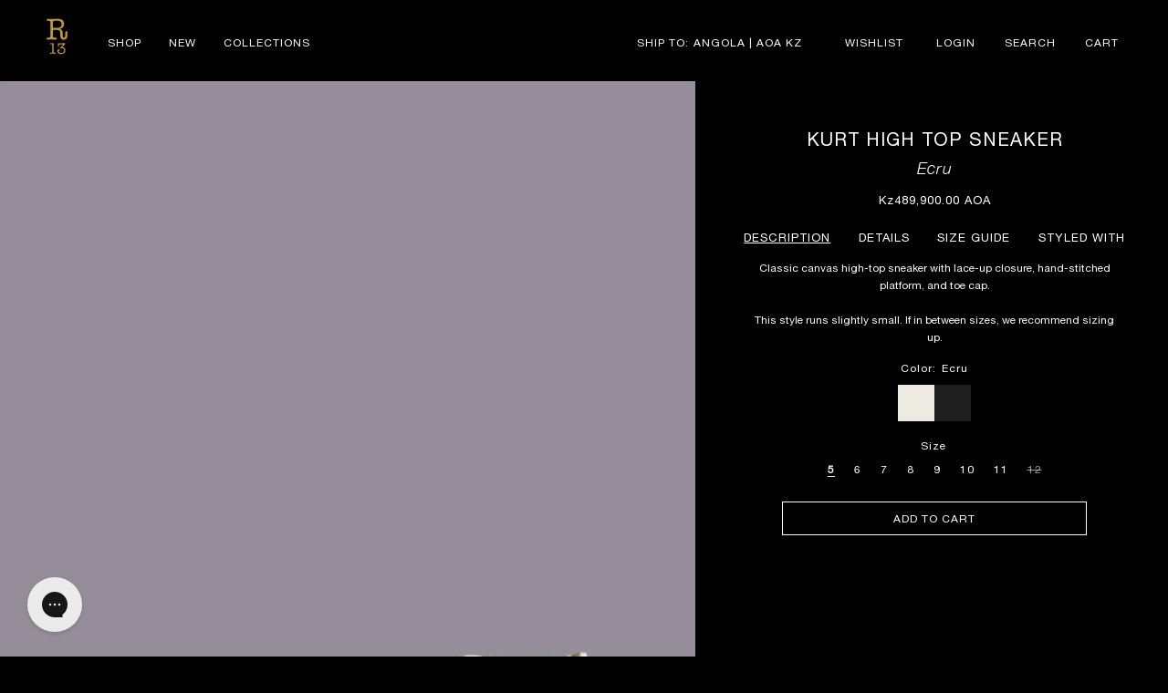

--- FILE ---
content_type: text/css
request_url: https://www.r13.com/cdn/shop/t/356/assets/new.css?v=125319422813377211971767891976
body_size: 5043
content:
.quick-add-modal__content .product__info-wrapper.grid__item .product__title h1 span{display:block;font-style:italic;margin:5px 0;font-size:18px;line-height:18px;font-weight:400;text-transform:capitalize}.quick-add-modal__content .product__info-wrapper.grid__item .price-item{font-family:Helvetica Neue!important;color:var(--color-1);font-weight:400;font-size:13px}.quick-add-modal__content .product__info-wrapper.grid__item .price__sale span s{color:#000}.quick-add-modal__content .product__info-wrapper.grid__item .price__sale span.price-item--last{color:red!important}.quick-add-modal .quick-add-modal__content-info .product-short-description-quick-view p,.quick-add-modal .quick-add-modal__content-info .product-short-description-quick-view p span{font-weight:600;font-size:17px}.quick-add-modal .quick-add-modal__content-info .product-short-description-quick-view p a{color:#000;font-weight:600;font-size:12px;margin-top:20px;display:block}.quick-add-modal button.add-to-wishlist:hover{border:1px solid #9d9d9d}.quick-add-modal .price.price--large.price--on-sale.price--show-badge{margin-top:12px!important;font-size:17px}.quick-add-modal variant-selects fieldset{max-height:35px;margin:0 0 15px}.quick-add-modal .page-width_product .product__info-wrapper.grid__item{margin-top:0}.quick-add-modal variant-selects fieldset{max-height:max-content}quick-add-modal .product__column-sticky .custom-text{display:none!important}quick-add-modal .product__column-sticky .product-form{margin:0rem 0}quick-add-modal .product:not(.featured-product) .product__view-details{text-transform:capitalize}#stockist-widget .stockist-result-list ul>li.stockist-result.stockist-selected{border-left-color:#fff!important}#stockist-widget .stockist-result-distance{color:#fff}.loop-onstore{z-index:2!important}body .swym-ui-component .swym-sfl-list-empty-content .swym-sfl-list-empty-text{font-size:18px}body .swym-ui-component.swym-wishlist-page .swym-sfl-tab-container .swym-sfl-list-view .swym-sfl-list-heading .swym-sfl-action-button .swym-sfl-add-all-to-cart-btn.swym-disabled,.style-with .style-with-button.add_to_cart[disabled]{display:none}.customm-page\.customer-care-pages a[title=cms-pages-button],.customm-page\.shipping-returns-pages a[title=cms-pages-button]{text-decoration:none}@media (max-width: 767px){.quick-add-modal .page-width_product{background-color:#fff}}@media screen and (min-width: 767px) and (max-width:991px){.quick-add-modal__content ul .product__modal-opener .product__media{padding-top:40rem!important}body .quick-add-modal__content-info .product__info-wrapper.grid__item{text-align:center;padding:35px!important}}body.index-page sticky-header header.header{position:absolute}body.customm-search sticky-header header.header,body.customm-cart sticky-header header.header,body.customm-404.gradient.swym-ready.swym-buttons-loaded sticky-header header.header,body.customm-blog.gradient.swym-ready.swym-buttons-loaded sticky-header header.header,body.customm-article.gradient.swym-ready.swym-buttons-loaded sticky-header header.header{position:relative}.active-header a#cart-icon-bubble .cart-count-bubble span{color:var(--color-1)}body.gradient.swym-ready.swym-wishlist-container-rendered.swym-buttons-loaded .swym-ui-component .swym-empty-wishlist-container .swym-empty-wishlist-title,body.gradient.swym-ready.swym-wishlist-container-rendered.swym-buttons-loaded .swym-ui-component .swym-sfl-list-empty-content .swym-sfl-list-empty-text{color:var(--color-2)}body.gradient.swym-ready.swym-wishlist-container-rendered.swym-buttons-loaded .swym-ui-component .swym-htc-tabs .swym-htc-tab-item{text-transform:uppercase}body.gradient.swym-ready.swym-wishlist-container-rendered.swym-buttons-loaded .template-search__results .product-grid .card .card__badge.right{display:none}body.swym-wishlist-container-rendered #MainContent .page-width--narrow{padding:0}body.swym-wishlist-container-rendered #MainContent .page-width{padding-top:50px;padding-bottom:50px;width:100%;max-width:100%}body.gradient.swym-ready.swym-wishlist-container-rendered.swym-buttons-loaded .swym-ui-component.swym-wishlist-page .swym-wishlist-detail .swym-wishlist-detail-separator,body.gradient.swym-ready.swym-wishlist-container-rendered.swym-buttons-loaded .swym-ui-component .swym-wishlist-grid .swym-wishlist-item .swym-product-price,body.gradient.swym-ready.swym-wishlist-container-rendered.swym-buttons-loaded .swym-ui-component .swym-wishlist-grid .swym-wishlist-item .swym-variant-title,body.swym-wishlist-container-rendered #MainContent .page-width .main-page-title{display:none}body.gradient.swym-ready.swym-wishlist-container-rendered.swym-buttons-loaded .swym-ui-component .swym-wishlist-grid .swym-wishlist-item .swym-add-to-cart-btn.swym-disabled{transition:all .3s linear;background-color:transparent!important;margin-bottom:0;opacity:1}body.gradient.swym-ready.swym-wishlist-container-rendered.swym-buttons-loaded .swym-ui-component.swym-wishlist-page .swym-wishlist-container-title-bar .swym-wishlist-main-title,body.gradient.swym-ready.swym-wishlist-container-rendered.swym-buttons-loaded .swym-ui-component.swym-wishlist-page .swym-wishlist-container-title-bar .swym-user-login-status,body.gradient.swym-ready.swym-wishlist-container-rendered.swym-buttons-loaded .swym-ui-component .swym-wishlist-grid .swym-wishlist-item .swym-title,body.gradient.swym-ready.swym-wishlist-container-rendered.swym-buttons-loaded .swym-ui-component.swym-wishlist-page .swym-sfl-tab-container .swym-sfl-list-view .swym-sfl-layout-grid .swym-sfl-card-product-item .swym-sfl-list-item-title,body.gradient.swym-ready.swym-wishlist-container-rendered.swym-buttons-loaded .swym-ui-component .swym-wishlist-grid .swym-wishlist-item .swym-variant-title,body.gradient.swym-ready.swym-wishlist-container-rendered.swym-buttons-loaded .swym-ui-component .swym-product-price .swym-product-original-price,body.gradient.swym-ready.swym-wishlist-container-rendered.swym-buttons-loaded .swym-ui-component.swym-wishlist-page .swym-sfl-tab-container .swym-sfl-list-view .swym-sfl-list-heading .swym-sfl-title,body.gradient.swym-ready.swym-wishlist-container-rendered.swym-buttons-loaded .swym-ui-component .swym-wishlist-grid .swym-wishlist-item .swym-product-price,body.gradient.swym-ready.swym-wishlist-container-rendered.swym-buttons-loaded .swym-ui-component .swym-htc-tabs .swym-htc-tab-item{color:var(--swym-remind-cta-text-color)}body.gradient.swym-ready.swym-wishlist-container-rendered.swym-buttons-loaded .swym-ui-component .swym-htc-tabs .swym-htc-tab-item.swym-selected{color:var(--color-1);display:flex;justify-content:center;align-items:center;background:var(--color-2)}body.gradient.swym-ready.swym-wishlist-container-rendered.swym-buttons-loaded .swym-ui-component .swym-simple-wishlist-container .swym-simple-wishlist-container-content .swym-wishlist-detail .swym-wishlist-detail-header{display:none}body.gradient.swym-ready.swym-wishlist-container-rendered.swym-buttons-loaded .swym-ui-component .swym-wishlist-detail-content{margin-top:40px}body.gradient.swym-ready.swym-wishlist-container-rendered.swym-buttons-loaded .swym-ui-component .swym-wishlist-grid .swym-wishlist-image-wrapper img,body.gradient.swym-ready.swym-wishlist-container-rendered.swym-buttons-loaded .swym-ui-component .swym-wishlist-grid .swym-wishlist-image-wrapper{height:auto}body.gradient.swym-ready.swym-wishlist-container-rendered.swym-buttons-loaded .swym-ui-component .swym-wishlist-grid .swym-wishlist-item{background:transparent}body.gradient.swym-ready.swym-wishlist-container-rendered.swym-buttons-loaded .swym-ui-component .swym-wishlist-grid .swym-wishlist-item .swym-title{width:70%;margin:auto;height:70px}body.gradient.swym-ready.swym-wishlist-container-rendered.swym-buttons-loaded .swym-ui-component.swym-wishlist-page .swym-sfl-tab-container .swym-sfl-list-view .swym-sfl-layout-grid .swym-sfl-card-product-item .swym-sfl-add-to-cart-btn,body.gradient.swym-ready.swym-wishlist-container-rendered.swym-buttons-loaded .swym-ui-component .swym-wishlist-grid .swym-wishlist-item .swym-add-to-cart-btn{width:70%;margin:auto auto 0;background-color:transparent;text-transform:capitalize;padding:1rem 0rem;border:1px solid var(--color-2)}body.gradient.swym-ready.swym-wishlist-container-rendered.swym-buttons-loaded .swym-ui-component .swym-wishlist-grid .swym-wishlist-item{border:none;height:100%}body.gradient.swym-ready.swym-wishlist-container-rendered.swym-buttons-loaded .swym-ui-component .swym-wishlist-grid .swym-wishlist-image-wrapper img{box-shadow:none;border-radius:0;margin-bottom:0}body.gradient.swym-ready.swym-wishlist-container-rendered.swym-buttons-loaded .swym-ui-component .swym-wishlist-grid .swym-wishlist-item .swym-title,body.gradient.swym-ready.swym-wishlist-container-rendered.swym-buttons-loaded .swym-ui-component.swym-wishlist-page .swym-sfl-tab-container .swym-sfl-list-view .swym-sfl-layout-grid .swym-sfl-card-product-item .swym-sfl-list-item-title,body.gradient.swym-ready.swym-wishlist-container-rendered.swym-buttons-loaded .swym-ui-component .swym-wishlist-grid .swym-wishlist-item .swym-product-price,body.gradient.swym-ready.swym-wishlist-container-rendered.swym-buttons-loaded .swym-ui-component .swym-wishlist-grid .swym-wishlist-item .swym-variant-title,body.gradient.swym-ready.swym-wishlist-container-rendered.swym-buttons-loaded .swym-ui-component .swym-is-button{justify-content:center;text-align:center}body.gradient.swym-ready.swym-wishlist-container-rendered.swym-buttons-loaded .swym-ui-component .swym-htc-tabs{border:1px solid var(--color-2)}body.gradient.swym-ready.swym-wishlist-container-rendered.swym-buttons-loaded .swym-ui-component.swym-wishlist-page .swym-sfl-tab-container .swym-sfl-list-view .swym-sfl-layout-grid .swym-sfl-card-product-item .swym-sfl-list-item-title,body.gradient.swym-ready.swym-wishlist-container-rendered.swym-buttons-loaded .swym-ui-component .swym-wishlist-grid .swym-wishlist-item .swym-title{white-space:normal;margin-bottom:30px;margin-top:30px}body.gradient.swym-ready.swym-wishlist-container-rendered.swym-buttons-loaded button.swym-button.disabled,body.gradient.swym-ready.swym-wishlist-container-rendered.swym-buttons-loaded button.swym-button:disabled{opacity:.8}body.gradient.swym-ready.swym-wishlist-container-rendered.swym-buttons-loaded .swym-ui-component .swym-delete-btn .swym-icon:before,body.gradient.swym-ready.swym-wishlist-container-rendered.swym-buttons-loaded .swym-ui-component .swym-wishlist-grid .swym-wishlist-item .swym-delete-btn .swym-icon:before{color:var(--color-1);padding:3px}body.gradient.swym-ready.swym-wishlist-container-rendered.swym-buttons-loaded .swym-ui-component.swym-wishlist-page .swym-sfl-tab-container .swym-sfl-list-view .swym-sfl-layout-grid .swym-sfl-card-product-item .swym-sfl-image-wrapper .swym-sfl-image{border:none;border-radius:0}body.gradient.swym-ready.swym-wishlist-container-rendered.swym-buttons-loaded .swym-ui-component .swym-wishlist-grid .swym-wishlist-image-wrapper img{border:none}body.gradient.swym-ready.swym-wishlist-container-rendered.swym-buttons-loaded .swym-ui-component .swym-wishlist-grid .swym-wishlist-item .swym-add-to-cart-btn{margin-bottom:0}body.gradient.swym-ready.swym-wishlist-container-rendered.swym-buttons-loaded .swym-ui-component.swym-wishlist-page .swym-sfl-tab-container .swym-sfl-list-view .swym-sfl-layout-grid{row-gap:5rem;max-width:100%}body.gradient.swym-ready.swym-wishlist-container-rendered.swym-buttons-loaded .swym-ui-component.swym-wishlist-page .swym-sfl-tab-container .swym-sfl-list-view .swym-sfl-layout-grid .swym-sfl-card-product-item{margin:0}body.gradient.swym-ready.swym-wishlist-container-rendered.swym-buttons-loaded .swym-ui-component.swym-wishlist-page .swym-sfl-tab-container .swym-sfl-list-view .swym-sfl-layout-grid .swym-sfl-card-product-item .swym-sfl-price{display:none}body.gradient.swym-ready.swym-wishlist-container-rendered.swym-buttons-loaded .swym-ui-component.swym-wishlist-page .swym-sfl-tab-container .swym-sfl-list-view .swym-sfl-layout-grid .swym-sfl-card-product-item{width:25%}body.gradient.swym-ready.swym-wishlist-container-rendered.swym-buttons-loaded .swym-ui-component.swym-wishlist-page .swym-sfl-tab-container .swym-sfl-list-view .swym-sfl-list-heading{padding:17px 5rem}body.gradient.swym-ready.swym-wishlist-container-rendered.swym-buttons-loaded .swym-ui-component.swym-wishlist-page .swym-sfl-tab-container .swym-sfl-list-view .swym-sfl-layout-grid .swym-sfl-card-product-item .swym-sfl-image-wrapper,body.gradient.swym-ready.swym-wishlist-container-rendered.swym-buttons-loaded .swym-ui-component .swym-sfl-layout-grid .swym-sfl-card-product-item .swym-sfl-image-wrapper{max-height:fit-content;height:auto}body.gradient.swym-ready.swym-wishlist-container-rendered.swym-buttons-loaded .swym-share-sfl-btn{color:var(--color-2)}@media screen and (min-width:1180px){body.gradient.swym-ready.swym-wishlist-container-rendered.swym-buttons-loaded .swym-ui-component.swym-wishlist-page .swym-wishlist-container-title-bar,body.gradient.swym-ready.swym-wishlist-container-rendered.swym-buttons-loaded .swym-ui-component .swym-htc-tabs{max-width:1180px;margin:auto}body.gradient.swym-ready.swym-wishlist-container-rendered.swym-buttons-loaded .swym-ui-component.swym-wishlist-page,body.gradient.swym-ready.swym-wishlist-container-rendered.swym-buttons-loaded .swym-ui-component.swym-wishlist-page .swym-sfl-tab-container .swym-sfl-list-view{max-width:100%}}@media screen and (max-width:1180px){body.gradient.swym-ready.swym-wishlist-container-rendered.swym-buttons-loaded .swym-ui-component.swym-wishlist-page .swym-wishlist-container-title-bar,body.gradient.swym-ready.swym-wishlist-container-rendered.swym-buttons-loaded .swym-ui-component .swym-htc-tabs{margin-right:2rem;margin-left:2rem}body.gradient.swym-ready.swym-wishlist-container-rendered.swym-buttons-loaded .swym-ui-component.swym-wishlist-page{max-width:100%}}@media screen and (min-width:992px){body.gradient.swym-ready.swym-wishlist-container-rendered.swym-buttons-loaded .swym-ui-component .swym-wishlist-grid{max-width:1920px;row-gap:0px}body.gradient.swym-ready.swym-wishlist-container-rendered.swym-buttons-loaded .swym-ui-component .swym-wishlist-grid li{margin:0;width:25%}}@media screen and (max-width:991px){body.gradient.swym-ready.swym-wishlist-container-rendered.swym-buttons-loaded .swym-ui-component .swym-htc-tabs .swym-htc-tab-item{font-size:14px}body.gradient.swym-ready.swym-wishlist-container-rendered.swym-buttons-loaded .swym-ui-component.swym-wishlist-page .swym-sfl-tab-container .swym-sfl-list-view .swym-sfl-layout-grid{padding:0}body.gradient.swym-ready.swym-wishlist-container-rendered.swym-buttons-loaded .swym-ui-component .swym-wishlist-grid .swym-wishlist-image-wrapper{max-height:100%}body.gradient.swym-ready.swym-wishlist-container-rendered.swym-buttons-loaded .swym-ui-component.swym-wishlist-page .swym-sfl-tab-container .swym-sfl-list-view .swym-sfl-layout-grid,body.gradient.swym-ready.swym-wishlist-container-rendered.swym-buttons-loaded .swym-ui-component .swym-wishlist-grid{padding:0;row-gap:0rem}body.gradient.swym-ready.swym-wishlist-container-rendered.swym-buttons-loaded .swym-ui-component.swym-wishlist-page .swym-sfl-tab-container .swym-sfl-list-view .swym-sfl-layout-grid .swym-sfl-card-product-item,body.gradient.swym-ready.swym-wishlist-container-rendered.swym-buttons-loaded .swym-ui-component .swym-wishlist-grid li{margin:0;width:50%}body.gradient.swym-ready.swym-wishlist-container-rendered.swym-buttons-loaded .swym-ui-component .swym-wishlist-grid li:nth-child(2n){margin:0}}@media only screen and (max-width: 900px){body.gradient.swym-ready.swym-wishlist-container-rendered.swym-buttons-loaded .swym-ui-component.swym-wishlist-page .swym-sfl-tab-container .swym-sfl-list-view .swym-sfl-layout-grid .swym-sfl-card-product-item:nth-child(2n){margin:0}}@media screen and (min-width:1180px){body.gradient.swym-ready.swym-wishlist-container-rendered.swym-buttons-loaded .swym-ui-component.swym-wishlist-page .swym-sfl-tab-container .swym-sfl-list-view .swym-sfl-list-heading{max-width:1180px;margin:auto;justify-content:space-between;width:100%;padding:3rem 0}}@media screen and (max-width:1179px){body.gradient.swym-ready.swym-wishlist-container-rendered.swym-buttons-loaded .swym-ui-component.swym-wishlist-page .swym-sfl-tab-container .swym-sfl-list-view .swym-sfl-list-heading{padding:3rem 2rem}body.gradient.swym-ready.swym-wishlist-container-rendered.swym-buttons-loaded .swym-ui-component.swym-wishlist-page .swym-sfl-tab-container .swym-sfl-list-view .swym-sfl-list-heading .swym-sfl-action-button{justify-content:flex-end}}body .predictive-search__item--term:hover{color:var(--color-1);text-decoration:underline}body .predictive-search__item--term{transition:all .3s linear}body .predictive-search{box-shadow:none}body details[open] .modal-overlay{display:contents}body .search-modal__content.search-modal__content-bottom button.search-modal__close-button.modal__close-button.link.link--text.focus-inset{display:none!important}body .predictive-search{margin-top:0rem;background:var(--color-2)!important}body .predictive-search #predictive-search-results{border:2px solid}body .predictive-search__item-content .price__regular,.predictive-search__item-heading,body .active-header .header__icons.header__icons--localization.header-localization ul li a,body .predictive-search__item-query-result mark,.predictive-search__item--term .icon-arrow,body .predictive-search__item{color:var(--color-1)}body .search-modal.modal__content.gradient{top:55px}@media (max-width: 749px){body .predictive-search,.predictive-search{margin-top:0rem}body .search-modal.modal__content.gradient{top:50px}.search-modal.modal__content.gradient{top:0;min-height:87px}.search-modal__form{width:100%}}body.customm-search.gradient.swym-ready.swym-buttons-loaded .template-search facet-filters-form.facets.small-hide{display:block}body.customm-search.gradient.swym-ready.swym-buttons-loaded .template-search .facets__summary,body.customm-search.gradient.swym-ready.swym-buttons-loaded .template-search .facets__form{margin-bottom:0}body.customm-search.gradient.swym-ready.swym-buttons-loaded .template-search .facets__heading{margin:0 2rem}body.customm-search.gradient.swym-ready.swym-buttons-loaded .template-search__header h1{color:var(--color-2)}body.customm-search.gradient.swym-ready.swym-buttons-loaded .template-search .facets-wrapper{margin-bottom:5rem}body.customm-search.gradient.swym-ready.swym-buttons-loaded .template-search facet-filters-form.facets.small-hide{background:var(--color-2);padding:1rem}body.customm-search.gradient.swym-ready.swym-buttons-loaded .template-search menu-drawer.mobile-facets__wrapper span,body.customm-search.gradient.swym-ready.swym-buttons-loaded .template-search .facets-container details.menu-opening .mobile-facets__close .svg-wrapper{color:var(--color-1)}body.customm-search.gradient.swym-ready.swym-buttons-loaded .mobile-facets__summary>div span{margin-left:0}body.customm-search.gradient.swym-ready.swym-buttons-loaded menu-drawer.mobile-facets__wrapper span.mobile-facets__close,body.customm-search.gradient.swym-ready.swym-buttons-loaded .facets-container details.menu-opening .mobile-facets__close .svg-wrapper svg,body.customm-search.gradient.swym-ready.swym-buttons-loaded .facets-container details.menu-opening .mobile-facets__close{height:15px;width:15px}body.customm-search.gradient.swym-ready.swym-buttons-loaded .facets-container .mobile-facets__wrapper .mobile-facets__disclosure facet-filters-form .mobile-facets__inner{max-width:25rem}body.customm-search.gradient.swym-ready.swym-buttons-loaded .facets-container .mobile-facets__wrapper .mobile-facets__disclosure facet-filters-form .mobile-facets__inner .mobile-facets__main .mobile-facets__footer .button--primary{min-width:10rem;color:var(--color-2);min-height:2rem}body.customm-search.gradient.swym-ready.swym-buttons-loaded .facets-container .mobile-facets__sort .select__select{height:2rem}body.customm-search.gradient.swym-ready.swym-buttons-loaded .facets-container .mobile-facets__wrapper .mobile-facets__disclosure facet-filters-form .mobile-facets__inner .mobile-facets__main .mobile-facets__footer{background-color:rgba(var(--color-foreground),.7)}body.customm-search.gradient.swym-ready.swym-buttons-loaded .mobile-facets__summary>div span.svg-wrapper{top:calc(50% - .4rem);right:15px}body.customm-search.gradient.swym-ready.swym-buttons-loaded .mobile-facets__sort label{flex-shrink:0;font-size:14px;font-family:Helvetica Neue;text-transform:uppercase;color:var(--color-2)}@media screen and (min-width: 989px){body.customm-search.gradient.swym-ready.swym-buttons-loaded .template-search .facets-container{background:var(--color-2)}body.customm-search.gradient.swym-ready.swym-buttons-loaded .template-search .facets-container{padding:1rem 2rem}}.drawer__footer .cart__ctas a.button{width:100%}body.customm-index.index-page.gradient.swym-ready.swym-buttons-loaded.overflow-hidden .cart__login-paragraph a{color:var(--color-2)}.customer:not(.account):not(.order){margin-bottom:6rem;margin-top:6rem;background-color:var(--color-1)}.login a,.customer:not(.account):not(.order) h1{color:var(--color-2)}.customer a:hover{color:var(--color-2)}.customer button{border:1px solid #fff!important;font-size:18px;text-transform:uppercase;opacity:1;color:#fff}.customer button:before,.customer button:after{box-shadow:none}.customer button:hover{color:#000!important;background-color:#fff}.customer input,.customer label{font-family:Helvetica Neue,sans-serif}.cart__login-paragraph a{color:var(--color-2)}.cart__login-paragraph a:hover{color:var(--color-2);text-decoration:underline}body.customm-page.gradient.swym-ready.swym-buttons-loaded .page-width--narrow{padding:4rem 0;max-width:90%}body.customm-page.gradient.swym-ready.swym-buttons-loaded .page-width--narrow .stockist-widget .stockist-horizontal .stockist-side-panel .stockist-powered-by-link,body.customm-page.gradient.swym-ready.swym-buttons-loaded .page-width--narrow .stockist-widget .stockist-horizontal .stockist-side-panel .stockist-result-list .stockist-result-message .stockist-icon,body.customm-page.gradient.swym-ready.swym-buttons-loaded .page-width--narrow .stockist-widget .stockist-horizontal .stockist-side-panel .stockist-result-list .stockist-result-message .stockist-result-message-text{color:var(--color-2)}body.customm-page\.Accessibility.gradient.swym-ready.swym-buttons-loaded .content-for-layout .shopify-section{background-color:var(--color-2)}body.customm-page\.contact.gradient.swym-ready.swym-buttons-loaded .shopify-section .rte .seg-contact p:not(:last-child){margin-bottom:2rem}body.customm-page\.contact.gradient.swym-ready.swym-buttons-loaded .shopify-section .contact__button .button{background-color:var(--color-1)}body.customm-page\.contact.gradient.swym-ready.swym-buttons-loaded .content-for-layout,body.customm-page\.contact.gradient.swym-ready.swym-buttons-loaded .shopify-section{background:var(--color-2)}body.customm-page\.contact.gradient.swym-ready.swym-buttons-loaded .shopify-section .rte{display:grid;grid-template-columns:repeat(1,1fr);gap:20px}body.customm-page\.contact.gradient.swym-ready.swym-buttons-loaded .shopify-section .rte>*:first-child{margin-bottom:0}body.customm-page\.contact.gradient.swym-ready.swym-buttons-loaded .shopify-section .rte p{margin:0;border:2px solid var(--color-1);padding:2rem;color:var(--color-1)}body.customm-page\.contact.gradient.swym-ready.swym-buttons-loaded .shopify-section .rte p strong a,body.customm-page\.contact.gradient.swym-ready.swym-buttons-loaded .shopify-section .rte a,body.customm-page\.contact.gradient.swym-ready.swym-buttons-loaded .shopify-section .rte p strong{color:var(--color-1)}@media screen and (min-width:1200px){body.customm-page\.contact.gradient.swym-ready.swym-buttons-loaded .shopify-section .rte{grid-template-columns:repeat(3,1fr)}}@media screen and (max-width:1199px) and (min-width:750px){body.customm-page\.contact.gradient.swym-ready.swym-buttons-loaded .shopify-section .rte{grid-template-columns:repeat(2,1fr)}}.collapsible-content .collapsible-content__wrapper.customero .pages_policy .pages-answers p{margin-top:0}.collapsible-content .collapsible-content__wrapper.customero .pages_policy .pages-question{font-weight:800;transition:all .3s linear;position:relative;-webkit-font-smoothing:antialiased}.collapsible-content .collapsible-content__wrapper.customero .pages_policy .pages-question:hover,.collapsible-content .collapsible-content__wrapper.customero .pages_policy .pages-question.active{font-weight:600;text-decoration:underline;position:relative;-webkit-font-smoothing:antialiased;text-underline-offset:5px}.collapsible-content .collapsible-content__wrapper.customero .pages_policy p a:hover{text-decoration-style:double}.collapsible-content .collapsible-content__wrapper.customero .pages_policy p a{transition:all .3s linear;display:inline-flex;color:var(--color-2);padding:1rem 3rem;background-color:#000;border-radius:100vw;margin-top:2rem;margin-bottom:2rem}.collapsible-content .collapsible-content__wrapper.customero .pages_policy p strong{font-weight:800;-webkit-font-smoothing:antialiased}.collapsible-content .collapsible-content__wrapper.customero .pages_policy p{font-size:14px;margin-top:0}.collapsible-content .collapsible-content__wrapper.customero .pages_policy .pages-answers p,body.customm-page\.Accessibility.gradient.swym-ready.swym-buttons-loaded #MainContent .shopify-section p{font-size:14px}body.customm-page\.Accessibility.gradient.swym-ready.swym-buttons-loaded #MainContent .shopify-section p strong{font-weight:600;-webkit-font-smoothing:antialiased}@media screen and (min-width:750px) and (max-width:1599px){body.customm-page.gradient.swym-ready.swym-buttons-loaded .shopify-section .inner-page-wrappper,body.customm-page\.Accessibility.gradient.swym-ready.swym-buttons-loaded .shopify-section .inner-page-wrappper{padding:50px 100px 100px}body.customm-page\.Accessibility.gradient.swym-ready.swym-buttons-loaded .shopify-section .inner-page-wrappper{padding-left:5rem;padding-right:5rem}body.customm-page\.contact.gradient.swym-ready.swym-buttons-loaded .shopify-section .inner-page-wrappper{padding:16rem 5rem 0}body .shopify-section.section .inner-page-wrappper{padding:0}body .shopify-section.section .page-wrappper{padding:10rem 3rem}body.customm-page\.footerwear-page.gradient.swym-ready.swym-buttons-loaded .custom_footwear .banner__content .banner__box .banner__text p,body.customm-page\.footerwear-page.gradient.swym-ready.swym-buttons-loaded .custom_footwear .banner__content .banner__box .banner__buttons .button{font-size:18px}}@media (min-width:1600px){body.customm-page\.footerwear-page.gradient.swym-ready.swym-buttons-loaded .custom_footwear .banner__content .banner__box h2.banner__heading{font-size:54px}.collapsible-content .collapsible-content__wrapper.customero .pages_policy p{font-size:16px;margin-top:0}.collapsible-content .collapsible-content__wrapper.customero .pages_policy .pages-answers p,body.customm-page\.Accessibility.gradient.swym-ready.swym-buttons-loaded #MainContent .shopify-section p{font-size:16px}body.customm-page\.footerwear-page.gradient.swym-ready.swym-buttons-loaded .custom_footwear .banner__content .banner__box .banner__text p{font-size:21px}body.customm-page\.footerwear-page.gradient.swym-ready.swym-buttons-loaded .custom_footwear .banner__content .banner__box .banner__buttons .button{font-size:20px}}@media screen and (max-width:750px){.customm-collection .active-facets.active-facets-mobile.medium-hide.large-up-hide{display:none!important}.collapsible-content .collapsible-content__wrapper.customero{padding-top:50px;padding-bottom:50px}}body.customm-page\.contact.gradient.swym-ready.swym-buttons-loaded .content-for-layout .main-page-title{font-size:30px}body.customm-page\.Accessibility.gradient.swym-ready.swym-buttons-loaded #MainContent .shopify-section{background-color:var(--color-2)}body.customm-page\.Accessibility.gradient.swym-ready.swym-buttons-loaded .page-width .main-page-title{display:none}.customm-page\.shipping-returns-pages .collapsible-content .collapsible-content__wrapper.customero .pages_policy p a[title=cms-pages-link-without-style]{background-color:#fff;color:#000000bf;padding:0;margin:0;text-decoration:none}.swiper-pagination-clickable .swiper-pagination-bullet{background-color:var(--color-2)}.gallery-home.section .block img{cursor:pointer}.blog-articles .article-card .card__information{display:block}article.article-template{position:relative;margin-top:5rem;margin-bottom:15rem}.article-template__social-sharing .share-button{display:flex;justify-content:center}.article-template__content h3{font-size:clamp(2rem,1.34rem + 3.3vw,5.3rem)}.article-template header,.article-template__title,.article-template__content h3{color:var(--color-2);text-align:center}.article-post-wrapper-title{margin-top:0;margin-bottom:1rem}.article-post{display:grid}.article-post__item>*{width:100%}.article-post__item .card__content{flex-grow:initial}.article-post-heading.article-post__item--left{text-align:left;margin-bottom:3rem}.article-post-heading.article-post__item--right{text-align:right;margin-bottom:3rem}.article-post-heading.article-post__item--center{text-align:center;margin-bottom:3rem}@media screen and (max-width: 749px){.article-post{grid-column-gap:30px;grid-row-gap:30px}.article-post--mobile{grid-template-columns:repeat(2,minmax(0,1fr))}}@media screen and (min-width: 750px){.article-post{grid-auto-flow:column;grid-column-gap:30px;grid-row-gap:30px;grid-template-columns:repeat(2,minmax(0,1fr))}.article-post__item--collection:only-child,.article-post__item--product:only-child{justify-self:center;max-width:73rem;width:100%}}.article-post__item:nth-child(3n-2):last-child{grid-column:1 / span 3}.article-post-card{height:100%;position:relative;border-radius:var(--border-radius);border:var(--border-width) solid rgba(var(--color-foreground),var(--border-opacity));padding:var(--image-padding)}.article-post-card.gradient{transform:perspective(0)}.article-post-card:after{content:"";position:absolute;z-index:-1;border-radius:var(--border-radius);box-shadow:var(--shadow-horizontal-offset) var(--shadow-vertical-offset) var(--shadow-blur-radius) rgba(var(--color-shadow),var(--shadow-opacity));width:calc(var(--border-width) * 2 + 100%);height:calc(var(--border-width) * 2 + 100%);top:calc(var(--border-width) * -1);left:calc(var(--border-width) * -1)}.article-post-card .media{height:100%;overflow:hidden;border-radius:calc(var(--border-radius) - var(--border-width) - var(--image-padding))}.article-post-card .deferred-media{height:100%;overflow:visible}.article-post-card__link{display:block;height:100%}.article-post-card .deferred-media__poster{background-color:transparent;border:0}.article-post-card .deferred-media__poster:after{content:"";position:absolute;z-index:1;outline-offset:.3rem;bottom:calc(var(--border-width) * -1);left:calc(var(--border-width) * -1);right:calc(var(--border-width) * -1);top:calc(var(--border-width) * -1)}.article-post-card .deferred-media__poster:focus:after{box-shadow:0 0 0 .3rem rgb(var(--color-background)),0 0 .5rem .4rem rgba(var(--color-foreground),.3);outline:.2rem solid rgba(var(--color-foreground),.5)}.article-post-card .deferred-media__poster:focus-visible:after{box-shadow:0 0 0 .3rem rgb(var(--color-background)),0 0 .5rem .4rem rgba(var(--color-foreground),.3);outline:.2rem solid rgba(var(--color-foreground),.5)}.article-post-card .deferred-media__poster:focus:not(:focus-visible),.article-post-card .deferred-media__poster:focus:not(:focus-visible):after{outline:none;box-shadow:none}.article-post-card .deferred-media__poster:focus{outline:none;box-shadow:none}.blog-articles .card-wrapper .card.article-card .card__inner .card__content{display:none}.blog-articles .card-wrapper .card.article-card .card__content{padding:2rem 0}.blog-articles .card-wrapper .card.article-card .card__content .card__information .card__heading{order:1}.blog-articles .card-wrapper .card.article-card .card__content .card__information{display:flex;flex-direction:column;padding:0}.blog-articles .card-wrapper .card.article-card .card__content .card__information .article-card__excerpt,body.customm-page.gradient.swym-ready.swym-buttons-loaded .page-width--narrow .main-page-title{display:none}.menu-drawer .list-social .list-social__item .list-social__link .svg-wrapper .icon.icon-tiktok{position:unset}.predictive-search--search-template{z-index:2}.menu-drawer__localization.header-localization .disclosure__list-wrapper.country-selector .country-filter{display:none}.header__icons a.header__icon,a#cart-icon-bubble .cart-count-bubble span{color:var(--color-2)}body .header .predictive-search{background-color:var(--color-2)}.customm-product\.gift-product .product.product--small.product--left.product--stacked.product--mobile-columns.grid.grid--1-col.grid--2-col-tablet .product__info-wrapper.grid__item h1{font-weight:500}.recipient-form>input[type=checkbox]:checked~.recipient-fields{margin-top:4rem}.recipient-form .recipient-fields__field{margin:0 0 2rem}body.customm-collection.gradient.swym-ready.swym-buttons-loaded.overflow-hidden-mobile .section-header.shopify-section-group-header-group{z-index:1}#MainContent menu-drawer.mobile-facets__wrapper .mobile-facets__footer .mobile-facets__clear-wrapper{background-color:var(--color-2)}#MainContent menu-drawer.mobile-facets__wrapper .mobile-facets__footer .button.button--primary{transition:all .3s linear;border:1px solid var(--color-2)}#MainContent menu-drawer.mobile-facets__wrapper .mobile-facets__footer .button.button--primary:hover{border:3px solid var(--color-2)}menu-drawer.mobile-facets__wrapper span ..icon-arrow,details.menu-opening .mobile-facets__close .svg-wrapper svg{color:var(--color-2)}menu-drawer.mobile-facets__wrapper span{margin-left:0;color:var(--color-2)}body #checkout{background-color:var(--color-2);transition:all .3s linear;color:var(--color-1)}body.customm-product\.gift-product.gradient.swym-ready.swym-ebiz-crave-1363.swym-ebiz-crave-1363-icon.swym-buttons-loaded.tdf-product-page .page-width{max-width:100%}body svg.icon.icon-tiktok{position:unset}.customer.svb .recipient-form{max-width:100%}.recipient-form>input[type=checkbox]:checked~.recipient-fields .recipient-fields-name{opacity:1;color:var(--color-2)}.js .recipient-email-label.required{display:inline;opacity:1;text-transform:capitalize}.customm-product\.gift-product recipient-form p.product-form-new{line-height:33px}body.customm-cart.gradient.swym-ready.swym-buttons-loaded .swym-ui-component .swym-sfl-add-to-cart-btn{width:80%;margin:auto;margin-top:2rem}body.customm-cart.gradient.swym-ready.swym-buttons-loaded .swym-ui-component .swym-sfl-list-item-title,body.customm-cart.gradient.swym-ready.swym-buttons-loaded .swym-ui-component .swym-sfl-price{display:none}body.customm-cart.gradient.swym-ready.swym-buttons-loaded .swym-ui-component .swym-save-for-later-list-view .swym-sfl-list-view .swym-sfl-layout-grid{gap:0}body.customm-cart.gradient.swym-ready.swym-buttons-loaded .swym-ui-component .swym-sfl-container-view .swym-sfl-list-heading{padding-right:3rem}body.customm-cart.gradient.swym-ready.swym-buttons-loaded .swym-ui-component .swym-sfl-layout-grid .swym-sfl-card-product-item .swym-sfl-image-wrapper{max-height:100%}@media screen and (max-width: 749px){.disclosure__list.country-selector__list{margin-top:5rem}.recipient-form>input[type=checkbox]:checked~.recipient-fields .recipient-fields-name{margin-bottom:0}}@media (max-width: 767px){aside#main-collection-filters{z-index:1}}@media (min-width: 767px){body.customm-cart.gradient.swym-ready.swym-buttons-loaded .swym-ui-component .swym-sfl-layout-grid .swym-sfl-card-product-item{width:25%}}@media only screen and (max-width: 900px){body.customm-cart.gradient.swym-ready.swym-buttons-loaded .swym-ui-component .swym-sfl-layout-grid .swym-sfl-card-product-item .swym-sfl-image-wrapper{height:auto;overflow:hidden;flex-grow:unset}}body .quick-add-modal__content-info .product-form__input .form__label{color:rgb(var(--color-link))}body.customm-page\.faqs-pages.gradient.swym-ready.swym-buttons-loaded .collapsible-content .collapsible-content__wrapper.customero{padding-top:100px;padding-bottom:100px}.customm-cart .totals__total-value{color:#fff;font-weight:500}@media screen and (max-width:750px){.collapsible-wrapper .page-width{padding:0 3rem}body.customm-page\.faqs-pages.gradient.swym-ready.swym-buttons-loaded .collapsible-content .collapsible-content__wrapper.customero{padding-top:50px;padding-bottom:50px}body.customm-page.gradient.swym-ready.swym-buttons-loaded .shopify-section .inner-page-wrappper,body.customm-page\.Accessibility.gradient.swym-ready.swym-buttons-loaded .shopify-section .inner-page-wrappper{padding:50px 3rem}body.customm-page\.contact.gradient.swym-ready.swym-buttons-loaded .shopify-section .inner-page-wrappper{padding:6rem 1rem 0}body .shopify-section.section .inner-page-wrappper{padding:4rem 3rem}body .shopify-section.section .page-wrappper{padding:10rem 3rem}}#stockist-widget .stockist-result-message .stockist-icon,#stockist-widget .stockist-result-message .stockist-result-message-text{color:var(--color-2)}body.customm-page\.customer-care-pages.gradient.swym-ready.swym-buttons-loaded #shopify-section-template--18064922804393__main h1.main-page-title,body.customm-page\.shipping-returns-pages.gradient.swym-ready.swym-buttons-loaded #shopify-section-template--18064928276649__main h1.main-page-title,body.customm-page\.faqs-pages.gradient.swym-ready.swym-buttons-loaded #shopify-section-template--18067436241065__main h1.main-page-title,body.customm-page\.legal-pages.gradient.swym-ready.swym-buttons-loaded #shopify-section-template--18067733774505__main h1.main-page-title,body.customm-page\.privacy-policy-pages.gradient.swym-ready.swym-buttons-loaded #shopify-section-template--18067745505449__main h1.main-page-title{display:none}body.customm-page\.Accessibility.gradient.swym-ready.swym-buttons-loaded{background-color:var(--color-2)!important}body.customm-page.gradient.swym-ready.swym-buttons-loaded .section-template--17827209412777__main-padding .main-page-title{display:none}.template-404 p{color:var(--color-2);font-size:3rem;margin-bottom:0}.template-404 .title{color:var(--color-2);font-size:3rem;margin-top:0}.template-404 a{color:var(--color-1)}body.swym-wishlist-container-rendered #swym-wishlist-render-container{background-color:#000}body.swym-wishlist-container-rendered div.swym-wishlist-main-title{visibility:hidden!important}.template-search form.search .field .field__input:not(:placeholder-shown)~.field__label,.template-search form.search .field .field__input:focus~.field__label{font-size:1.4rem;top:calc(.5rem + var(--inputs-border-width))}.template-search form.search .field .search__input.field__input{height:5rem;font-size:2rem}.template-search form.search .field .field__label{top:calc(1.3rem + var(--inputs-border-width))}.template-search form.search .field .field__button{height:5rem}.swym-wishlist-container-rendered button.swym-empty-wishlist-continue-btn.swym-button{border:1px solid #fff!important;font-size:18px;text-transform:capitalize;border-radius:0;font-weight:500;display:inline-block;max-width:390px;width:100%;padding:18px 0;background-color:#000}.swym-wishlist-container-rendered button.swym-empty-wishlist-continue-btn.swym-button:hover{color:#000!important;background-color:#fff;opacity:1}.sr-menu-main>.main-menu-item[open]>summary.header__menu-item{pointer-events:none}body .swym-ui-component .swym-sfl-list-empty-content .swym-sfl-cart-btn{border:1px solid #fff!important;font-size:18px;text-transform:uppercase;border-radius:0!important;font-weight:500;display:inline-block;max-width:390px;width:100%;padding:18px 0;background-color:#000!important}body .swym-ui-component .swym-sfl-list-empty-content .swym-sfl-cart-btn:hover{color:#000!important;background-color:#fff!important;opacity:1}body .swym-ui-component.swym-wishlist-page .swym-sfl-tab-container .swym-sfl-list-view .swym-sfl-list-heading .swym-sfl-action-button{justify-content:flex-end;width:50%}body .swym-ui-component.swym-wishlist-page .swym-sfl-tab-container .swym-sfl-list-view .swym-sfl-list-heading .swym-sfl-action-button .swym-sfl-add-all-to-cart-btn{border:1px solid #fff!important;font-size:18px!important;text-transform:uppercase;border-radius:0!important;font-weight:500;display:inline-block;max-width:390px;width:100%;padding:18px 0;background-color:#000!important;color:#fff!important}body .swym-ui-component.swym-wishlist-page .swym-sfl-tab-container .swym-sfl-list-view .swym-sfl-list-heading .swym-sfl-action-button .swym-sfl-add-all-to-cart-btn:hover{color:#000!important;background-color:#fff!important;opacity:1}body .swym-ui-component.swym-wishlist-page .swym-sfl-tab-container .swym-sfl-list-view .swym-sfl-layout-grid .swym-sfl-card-product-item,.swym-ui-component .swym-simple-wishlist-container .swym-sfl-tab-container .swym-sfl-list-view .swym-sfl-layout-grid .swym-sfl-card-product-item{background-color:#000!important}body .swym-ui-component.swym-wishlist-page .swym-sfl-tab-container .swym-sfl-list-view .swym-sfl-list-heading .swym-sfl-title{opacity:0!important}.customm-cart button.swym-bg-2.swym-color-4.swym-sfl-add-to-cart-btn.swym-is-button{background:#000;border:1px solid #fff}.customm-cart button.swym-bg-2.swym-color-4.swym-sfl-add-to-cart-btn.swym-is-button:hover{background-color:#fff;color:#000}@media (max-width: 1440px){body .swym-ui-component .swym-empty-wishlist-container .swym-empty-wishlist-title,.swym-wishlist-container-rendered button.swym-empty-wishlist-continue-btn.swym-button,body .swym-ui-component .swym-sfl-list-empty-content .swym-sfl-cart-btn,body .swym-ui-component .swym-sfl-list-empty-content .swym-sfl-list-empty-text{font-size:16px}}@media (max-width: 991px){body .swym-ui-component .swym-empty-wishlist-container .swym-empty-wishlist-title,.swym-wishlist-container-rendered button.swym-empty-wishlist-continue-btn.swym-button,body .swym-ui-component .swym-sfl-list-empty-content .swym-sfl-cart-btn,body .swym-ui-component .swym-sfl-list-empty-content .swym-sfl-list-empty-text{font-size:14px}}@media (max-width: 768px){.swym-ui-component .swym-sfl-list-empty-content .swym-sfl-cart-btn{max-width:280px}.swym-ui-component .swym-sfl-list-empty-content .swym-sfl-list-empty-text{font-size:18px}a.menu-drawer__account.link.focus-inset.h5.medium-hide.large-up-hide{display:block!important}.menu-drawer__utility-links button.disclosure__button.localization-form__select.localization-selector.link.link--text.caption-large{padding:0}body.customm-product\.gift-product .customer.svb{margin-top:2rem;margin-bottom:2rem}.customm-product\.gift-product .product__info-container .product-form{margin-bottom:10px}.customm-product\.gift-product .section-template--18039122362537__related-products-padding{padding-top:24px;padding-bottom:10px}body.customm-product\.gift-product .product.product--small.product--left.product--stacked .grid__item{max-width:100%!important;width:100%}.swym-wishlist-container-rendered button.swym-empty-wishlist-continue-btn.swym-button{max-width:280px}.product.product--small.product--left.product--stacked.product--mobile-columns.grid.grid--1-col.grid--2-col-tablet .grid__item.product__media-wrapper,.customm-product .product.product--small.product--left.product--stacked.product--mobile-columns.grid.grid--1-col.grid--2-col-tablet .product__info-wrapper.grid__item{max-width:100%!important}.header__icons a.header__icon,summary.header__icon.header__icon--search span.svg-wrapper>span{font-size:14px!important}.swym-ui-component .swym-sfl-list-empty-content .swym-sfl-cart-btn,.swym-ui-component .swym-sfl-list-empty-content .swym-sfl-list-empty-text{font-size:14px}}@media (max-width: 425px){.swym-ui-component .swym-empty-wishlist-container .swym-empty-wishlist-title,.swym-wishlist-container-rendered button.swym-empty-wishlist-continue-btn.swym-button,.swym-ui-component .swym-sfl-list-empty-content .swym-sfl-cart-btn,.swym-ui-component .swym-sfl-list-empty-content .swym-sfl-list-empty-text{font-size:12px}}
/*# sourceMappingURL=/cdn/shop/t/356/assets/new.css.map?v=125319422813377211971767891976 */


--- FILE ---
content_type: text/javascript
request_url: https://www.r13.com/cdn/shop/t/356/assets/custom.js?v=36057845279717514381767891973
body_size: 2945
content:
document.addEventListener("DOMContentLoaded",function(){$(document).ready(function(){var btn=$(".product-tabs__label"),info=$(".product-tabs__panel");btn.click(function(e){e.preventDefault();var index=$(this).attr("data-index");info.hide(),info.eq(index).show(),$(".product-tabs__label").removeClass("current"),$(this).addClass("current")});var btn1=$(".inches.tab"),info1=$(".rte__table-wrapper .custom-chart");btn1.click(function(e){e.preventDefault();var index1=$(this).index();info1.hide(),info1.eq(index1).show(),info1.removeClass("actice"),info1.eq(index1).addClass("actice"),$(".inches").removeClass("cusrrent"),$(this).addClass("cusrrent")})}),$(".styled-product .size .bothdiv").click(function(event){$(this).toggleClass("is-active").next(".option-contenet").stop().slideToggle(400).toggleClass("active")}),$(".styled-product .swatch_options .option-contenet .custom-items .swatch-all .swatch-element22").click(function(event){$(this).parents(".custom-items").find(".swatch-all").find(".swatch-element22").removeClass("active"),$(this).addClass("active"),$(this).hasClass("soldout")?($(this).parents(".styled-product").find(".custstyle").find(".form .customstylen .style-with-button").find(".text").text("Sold out"),$(this).parents(".styled-product").find(".custstyle").find(".form .customstylen .style-with-button").css("pointer-events","none")):$(this).hasClass("preorder")?($(this).parents(".styled-product").find(".custstyle").find(".form .customstylen .style-with-button").show(),$(this).parents(".styled-product").find(".custstyle").find(".form .customstylen .style-with-button").find(".text").text("preorder"),$(this).parents(".styled-product").find(".custstyle").find(".form .customstylen .style-with-button").css("pointer-events","auto")):$(this).hasClass("available")&&($(this).parents(".styled-product").find(".custstyle").find(".form .customstylen .style-with-button").show(),$(this).parents(".styled-product").find(".custstyle").find(".form .customstylen .style-with-button").find(".text").text("Add to cart"),$(this).parents(".styled-product").find(".custstyle").find(".form .customstylen .style-with-button").css("pointer-events","auto"));var vid=$(this).attr("data-metavid");console.log(vid),$(this).parents(".swatch_options").addClass("tttttttt"),$(this).parents(".swatch_options").siblings(".styleone").find(".form").find("#custom_style").val(vid),$(this).parents(".swatch_options").siblings(".styletwo").find(".styletwo").find(".form").find("#custom_style2").val(vid)});var firstvale=$(".customm-product .swatch-thumb.default:first").attr("data-color");firstvale&&(firstvale=firstvale.toLowerCase()),$(".customm-product .curstom-color").find(".color-name").html(firstvale),$(".customm-product .color-metafields .swatch-thumb").mouseover(function(){var colorname=$(this).addClass("active").attr("data-color");colorname&&(colorname=colorname.toLowerCase()),$(".customm-product .curstom-color").find(".color-name").html(colorname)}),$(".customm-product .color-metafields .swatch-thumb").mouseout(function(){$(this).removeClass("active")}),$(".sr-menu-main").find(".main-menu-item").click(function(){$(this).siblings().removeClass("custom-menu"),$(this).addClass("custom-menu"),$(this).find(".sr-inner-menu").show()}),$(".grandchildnV_drop-2").click(function(){$(".customheadtext").toggleClass("grandchileNa")})}),document.querySelectorAll(".tab-title").forEach(tab=>{tab.addEventListener("click",()=>{const tabName=tab.getAttribute("data-tab");tabName=="true-fit"&&(window.dataLayer.push({event:"true_fit_link_click",eventAction:"true_fit_link_click"}),window.Shopify.analytics.publish("true_fit_link_clicked",{source:"true_fit_widget",timestamp:new Date().toISOString()})),document.querySelectorAll(".tab-title").forEach(tab2=>tab2.classList.remove("active")),document.querySelectorAll(".tab-content").forEach(content=>content.classList.remove("active")),tab.classList.add("active"),document.querySelector(`.${tabName}`).classList.add("active")})}),window.addEventListener("change",function(){setTimeout(function(){var currentPageUrl=document.URL,url=new URL(currentPageUrl),isVariantUrl=url.searchParams.get("variant");$(".customm-product .hidden.custom-countinue div").each(function(index,value){var current_v=$(this).attr("data-id");if(current_v.length!=0&&current_v==isVariantUrl){var datapolicy=$(this).attr("datapolicy");datapolicy=="continue"&&$(".customm-product").find(".product-form .product-form__buttons .product-form__submit span").html("Preorder"),datapolicy=="deny"&&$(".customm-product").find(".product__info-container .custom-waitlist.prodt").hasClass("hidden")&&$(".customm-product").find(".product__info-container .custom-waitlist.prodt").removeClass("hidden")}})},800)}),window.onload=function(){var descriptions=document.querySelectorAll(".pages-answers")};function customerPage(e){let active1=document.querySelectorAll(".pages-question"),active2=document.querySelectorAll(".pages-answers");for(let j=0;j<active2.length;j++)active2[j]!=e.nextElementSibling&&active2[j].classList.remove("displayBlock");for(let j=0;j<active1.length;j++)active1[j]!=e&&active1[j].classList.remove("active");e.classList.add("active"),e.nextElementSibling.classList.toggle("displayBlock")}$(window).width()<767&&window.addEventListener("load",function(){const swiper=new Swiper("#custommmobile",{direction:"horizontal",slidesPerView:1,keyboard:{enabled:!0},pagination:{el:".swiper-pagination",clickable:!0},navigation:{nextEl:".swiper-button-next",prevEl:".swiper-button-prev"}})}),window.addEventListener("load",event=>{window.matchMedia("(max-width: 767px)").matches?$(".customm-collection .filter .mobileview.mviews").find(".line").on("click",function(){$(this).addClass("active"),$(this).siblings("").removeClass("active")}):$(".customm-collection .filter .desktopview.dviews").find(".line").on("click",function(){$(this).addClass("active"),$(this).siblings("").removeClass("active")})}),document.addEventListener("DOMContentLoaded",function(){var custominve=$(".product__inventory").find(".customqty").text(),tt=custominve.match(/\d+/),dtpolicy=$(".variant-customm .customsize").find("label").attr("datai-policy"),daya_trtrt=$(".variant-customm .customsize").find("label").attr("daya-int"),parintwerew=parseInt(daya_trtrt);tt===null?$(".hura-notify-btn").show():$(".hura-notify-btn").hide(),parseInt(tt)>parseInt(5)?$(".cutneinve").addClass("custom-inver"):$(".cutneinve").removeClass("custom-inver"),tt===null&&dtpolicy=="deny"&&parintwerew<1?$(".customm-product .product-form .product-form__buttons.mainporidcyt").hide():$(".customm-product .product-form .product-form__buttons.mainporidcyt").show(),$(".mobile-facets__clear").on("click",function(){setTimeout(function(){window.matchMedia("(max-width: 767px)").matches?$(".customm-collection .mobileview.mviews").find(".active").trigger("click"):$(".customm-collection .desktopview.dviews").find(".active").trigger("click")},2400)}),window.matchMedia("(max-width: 767px)").matches&&$(".facets-container-drawer .active-facets").on("click",function(){setTimeout(function(){$(".customm-collection .mobileview.mviews").find(".active").trigger("click")},2400)}),window.addEventListener("change",function(){$(".customm-collection").find(".quick-add-modal__content-info .cus_product .variant-customm .customsize label").click(function(){var policy=$(this).attr("data-polyc"),dintvt=parseInt($(this).attr("data-inventory")),ptags=$(this).attr("data-tags");policy==="continue"&&dintvt===0&&ptags==="preorder"&&setTimeout(function(){$(".customm-collection.overflow-hidden").find(".quick-add-modal__content-info").find(".cus_product .product__info-container .product-form .product-form__buttons .product-form__submit span").text("Preorder")},1200)})})}),jQuery(document).ready(function(){jQuery(".customm-product .tab-main_new .tab-title").on("click",function(){let tab_name=jQuery(this).data("tab");console.log("tab_name",tab_name),tab_name=="style-with"?jQuery(".customm-product .styled-product-wrapper.second-option").hide():tab_name=="true-fit"?(jQuery(".customm-product .styled-product-wrapper.second-option").show(),jQuery(".main-swatches-custome-size-height").length&&jQuery(".main-swatches-custome-size-height").addClass("customhidden"),jQuery(".custom-size-height-variant").length&&jQuery(".custom-size-height-variant").addClass("customhidden")):(jQuery(".customm-product .styled-product-wrapper.second-option").show(),jQuery(".main-swatches-custome-size-height").length&&jQuery(".main-swatches-custome-size-height").removeClass("customhidden"),jQuery(".custom-size-height-variant").length&&jQuery(".custom-size-height-variant").removeClass("customhidden"))})}),document.addEventListener("DOMContentLoaded",function(){const videos=document.querySelectorAll(".customm-index .video"),ensureVideosPlaying=()=>{videos.forEach(video=>{video.paused&&video.play().catch(err=>console.error("Error playing video:",err))})};ensureVideosPlaying(),document.addEventListener("click",ensureVideosPlaying),document.addEventListener("visibilitychange",function(){document.visibilityState==="visible"&&ensureVideosPlaying()}),setInterval(ensureVideosPlaying,1e3)}),document.addEventListener("DOMContentLoaded",()=>{const sortButtons=document.querySelectorAll(".r13-sort-button");setActiveSortOption(),sortButtons.forEach(button=>{button.addEventListener("click",event=>{event.preventDefault(),event.stopPropagation();const sortBy=button.getAttribute("data-sort-by");updateProducts(sortBy),updateURL(sortBy),updatePaginationLinks(sortBy),updateActiveClass(button)})});function updateProducts(sortBy){const collection=document.querySelector(".collection");collection&&collection.classList.add("loading");const currentParams=new URLSearchParams(window.location.search);currentParams.set("sort_by",sortBy);const url=`/collections/${window.location.pathname.split("/").pop()}?${currentParams.toString()}`;fetch(url).then(response=>response.text()).then(html=>{const updatedProducts=new DOMParser().parseFromString(html,"text/html").querySelector(".product-grid"),currentProducts=document.querySelector(".product-grid");updatedProducts&&currentProducts&&(currentProducts.innerHTML=updatedProducts.innerHTML,document.dispatchEvent(new CustomEvent("swym:collections-loaded"))),collection&&collection.classList.remove("loading")}).catch(error=>{console.error("Error updating products:",error),collection&&collection.classList.remove("loading")})}function updateURL(sortBy){const currentParams=new URLSearchParams(window.location.search);currentParams.set("sort_by",sortBy);const newURL=`${window.location.pathname}?${currentParams.toString()}`;window.history.pushState(null,"",newURL)}function updateActiveClass(activeButton){sortButtons.forEach(button=>button.classList.remove("active")),activeButton.classList.add("active")}function setActiveSortOption(){const sortBy=new URLSearchParams(window.location.search).get("sort_by");sortBy&&sortButtons.forEach(button=>{button.getAttribute("data-sort-by")===sortBy&&button.classList.add("active")})}function updatePaginationLinks(sortBy){const currentParams=new URLSearchParams(window.location.search);currentParams.set("sort_by",sortBy),document.querySelectorAll(".pagination a").forEach(link=>{const url=new URL(link.href,window.location.origin);url.search=url.search?`${url.search}&${currentParams.toString()}`:`?${currentParams.toString()}`,link.href=url.toString()})}}),jQuery(document).ready(function(){jQuery(".r13-clear-all").on("click",function(){jQuery(".mobile-facets__clear")[0].click(),jQuery(".r13-col-filter-wrapper .mobile-facets__list .mobile-facets__item .mobile-facets__checkbox").prop("checked",!1),jQuery(".r13-col-filter-wrapper .r13-sorting-filters li .r13-sort-button").removeClass("active")})}),jQuery(document).ready(function(){sessionStorage.getItem("hideAnnouncementBar")&&jQuery(".announcement-bar-section").hide(),jQuery(".hide-announcement-bar").on("click",function(e){e.preventDefault(),jQuery(this).parents(".announcement-bar-section").hide(),sessionStorage.setItem("hideAnnouncementBar",!0)}),jQuery(".menu-drawer__menu.level-3 li details summary").on("click",function(){});const observer=new MutationObserver(function(mutations){mutations.forEach(function(mutation){if(mutation.type==="attributes"&&mutation.attributeName==="open"){const detailsElement=mutation.target,closeButton=document.querySelector(".r13-header-search-close");detailsElement.hasAttribute("open")?closeButton.classList.add("active"):closeButton.classList.remove("active")}})});document.querySelectorAll(".header__search details").forEach(function(details){observer.observe(details,{attributes:!0,attributeFilter:["open"]})})}),jQuery(document).ready(function(){jQuery("body").attr("class").includes("customm-product.gift-product")&&jQuery('form[data-type="add-to-cart-form"]').on("submit",function(e){let $form=jQuery(this),$checkbox=$form.find('input[name="properties[__shopify_send_gift_card_to_recipient]"]'),$emailField=$form.find('input[name="properties[Recipient email]"]');if($checkbox.is(":checked")){let $formMessage=$emailField.closest(".recipient-fields__field").find(".form__message"),$errorMessage=$formMessage.find(".error-message");$emailField.val().trim()===""?(e.preventDefault(),$formMessage.removeClass("hidden"),$errorMessage.text("Recipient email is required.")):($formMessage.addClass("hidden"),$errorMessage.text(""))}})}),jQuery(document).ready(function(){function updateCartIcon(){jQuery.getJSON("/cart.js",function(cart){cart.item_count>0?jQuery(".header__icon.header__icon--cart").addClass("mobile-margin-right"):jQuery(".header__icon.header__icon--cart").removeClass("mobile-margin-right")})}updateCartIcon(),jQuery(document).on("cart:updated",function(){updateCartIcon()}),jQuery(document).on("click",".product-form__submit",function(){setTimeout(updateCartIcon,1e3)}),jQuery(document).on("click",".cart-remove-button",function(){setTimeout(updateCartIcon,1e3)})}),$(document).ready(function(){var currentUrl=new URL(window.location.href),viewBy=currentUrl.searchParams.get("view_by");viewBy&&updatePaginationLinks(viewBy),$(".line").click(function(){var value=$(this).text().trim(),newUrl=new URL(window.location.href);newUrl.searchParams.set("view_by",value),window.history.pushState({},"",newUrl),updatePaginationLinks(value)}),window.addEventListener("popstate",function(){var updatedUrl=new URL(window.location.href),updatedViewBy=updatedUrl.searchParams.get("view_by");updatedViewBy&&updatePaginationLinks(updatedViewBy),location.reload()});function updatePaginationLinks(viewByValue){viewByValue&&$(".pagination a").each(function(){var paginationUrl=new URL($(this).attr("href"),window.location.origin);paginationUrl.searchParams.set("view_by",viewByValue),$(this).attr("href",paginationUrl.toString())})}}),document.addEventListener("DOMContentLoaded",function(){const observer=new MutationObserver(mutations=>{mutations.forEach(mutation=>{const target=mutation.target;if(target.matches(".sr-main-menu > li > details")){if(target.dataset.userClosed==="true")return;target.hasAttribute("open")||target.setAttribute("open",""),target.classList.contains("menu-opening")||target.classList.add("menu-opening"),target.querySelectorAll(".menu-drawer__menu > li > details").forEach(innerEl=>{innerEl.setAttribute("open",""),innerEl.classList.contains("menu-opening")||innerEl.classList.add("menu-opening")})}})});document.querySelectorAll(".sr-main-menu > li > details").forEach(el=>{observer.observe(el,{attributes:!0,attributeFilter:["class","open"]}),el.querySelector("summary").addEventListener("click",function(event){const detailsElement=this.parentElement;detailsElement.hasAttribute("open")?(detailsElement.removeAttribute("user-closed"),delete detailsElement.dataset.userClosed):(detailsElement.removeAttribute("open"),detailsElement.dataset.userClosed="true",detailsElement.classList.remove("menu-opening"))})})});
//# sourceMappingURL=/cdn/shop/t/356/assets/custom.js.map?v=36057845279717514381767891973


--- FILE ---
content_type: text/json
request_url: https://conf.config-security.com/model
body_size: 85
content:
{"title":"recommendation AI model (keras)","structure":"release_id=0x74:55:43:35:7c:67:2e:28:5d:7f:27:38:43:5a:50:44:52:60:7e:72:63:59:3a:37:34:72:4f:5c:6f;keras;0pwjnvqarseziw3lj0ga3ske417e0nlhojzbglo5vcllarsbhpgkmzj2w66dpb5vp9cjc190","weights":"../weights/74554335.h5","biases":"../biases/74554335.h5"}

--- FILE ---
content_type: text/javascript; charset=utf-8
request_url: https://www.r13.com/en-ao/cart.js?timestamp=1769147043295
body_size: -173
content:
{"token":"7caec355dfc769a4dd7e6ef906483619","note":null,"attributes":{},"original_total_price":0,"total_price":0,"total_discount":0,"total_weight":0.0,"item_count":0,"items":[],"requires_shipping":false,"currency":"AOA","items_subtotal_price":0,"cart_level_discount_applications":[],"discount_codes":[]}

--- FILE ---
content_type: text/javascript; charset=utf-8
request_url: https://www.r13.com/en-ao/products/high-top-sneaker-2.js
body_size: 738
content:
{"id":4402146607175,"title":"KURT HIGH TOP SNEAKER - ECRU","handle":"high-top-sneaker-2","description":"\u003cp\u003eClassic canvas high-top sneaker with lace-up closure, hand-stitched platform, and toe cap.\u003c\/p\u003e\u003cbr\u003e\n\u003cp\u003eThis style runs slightly small. If in between sizes, we recommend sizing up.\u003c\/p\u003e","published_at":"2024-07-22T09:57:31-04:00","created_at":"2019-12-10T20:10:16-05:00","vendor":"RATT","type":"SHOES-WOMENS","tags":["ECOMM CORE","f10","F20","f23 core","fixed price","fullprice","gender-women","giftguide","HOVER","KURT","kurthightop","pf23 core","POS","S20","shoes","sneaker","SNEAKERS","spo-default","spo-disabled","tmall","waitlist"],"price":48990000,"price_min":48990000,"price_max":48990000,"available":true,"price_varies":false,"compare_at_price":48990000,"compare_at_price_min":48990000,"compare_at_price_max":48990000,"compare_at_price_varies":false,"variants":[{"id":31493093064775,"title":"ECRU \/ 5 \/ R13S5029","option1":"ECRU","option2":"5","option3":"R13S5029","sku":"840094929487","requires_shipping":true,"taxable":true,"featured_image":null,"available":true,"name":"KURT HIGH TOP SNEAKER - ECRU - ECRU \/ 5 \/ R13S5029","public_title":"ECRU \/ 5 \/ R13S5029","options":["ECRU","5","R13S5029"],"price":48990000,"weight":0,"compare_at_price":48990000,"inventory_quantity":13,"inventory_management":"shopify","inventory_policy":"deny","barcode":"840094929487","quantity_rule":{"min":1,"max":null,"increment":1},"quantity_price_breaks":[],"requires_selling_plan":false,"selling_plan_allocations":[]},{"id":31493093097543,"title":"ECRU \/ 6 \/ R13S5029","option1":"ECRU","option2":"6","option3":"R13S5029","sku":"840094929494","requires_shipping":true,"taxable":true,"featured_image":null,"available":true,"name":"KURT HIGH TOP SNEAKER - ECRU - ECRU \/ 6 \/ R13S5029","public_title":"ECRU \/ 6 \/ R13S5029","options":["ECRU","6","R13S5029"],"price":48990000,"weight":0,"compare_at_price":48990000,"inventory_quantity":17,"inventory_management":"shopify","inventory_policy":"deny","barcode":"840094929494","quantity_rule":{"min":1,"max":null,"increment":1},"quantity_price_breaks":[],"requires_selling_plan":false,"selling_plan_allocations":[]},{"id":31493093130311,"title":"ECRU \/ 7 \/ R13S5029","option1":"ECRU","option2":"7","option3":"R13S5029","sku":"840094929500","requires_shipping":true,"taxable":true,"featured_image":null,"available":true,"name":"KURT HIGH TOP SNEAKER - ECRU - ECRU \/ 7 \/ R13S5029","public_title":"ECRU \/ 7 \/ R13S5029","options":["ECRU","7","R13S5029"],"price":48990000,"weight":0,"compare_at_price":48990000,"inventory_quantity":15,"inventory_management":"shopify","inventory_policy":"deny","barcode":"840094929500","quantity_rule":{"min":1,"max":null,"increment":1},"quantity_price_breaks":[],"requires_selling_plan":false,"selling_plan_allocations":[]},{"id":31493093163079,"title":"ECRU \/ 8 \/ R13S5029","option1":"ECRU","option2":"8","option3":"R13S5029","sku":"840094929517","requires_shipping":true,"taxable":true,"featured_image":null,"available":true,"name":"KURT HIGH TOP SNEAKER - ECRU - ECRU \/ 8 \/ R13S5029","public_title":"ECRU \/ 8 \/ R13S5029","options":["ECRU","8","R13S5029"],"price":48990000,"weight":0,"compare_at_price":48990000,"inventory_quantity":20,"inventory_management":"shopify","inventory_policy":"deny","barcode":"840094929517","quantity_rule":{"min":1,"max":null,"increment":1},"quantity_price_breaks":[],"requires_selling_plan":false,"selling_plan_allocations":[]},{"id":31493093195847,"title":"ECRU \/ 9 \/ R13S5029","option1":"ECRU","option2":"9","option3":"R13S5029","sku":"840094929524","requires_shipping":true,"taxable":true,"featured_image":null,"available":true,"name":"KURT HIGH TOP SNEAKER - ECRU - ECRU \/ 9 \/ R13S5029","public_title":"ECRU \/ 9 \/ R13S5029","options":["ECRU","9","R13S5029"],"price":48990000,"weight":0,"compare_at_price":48990000,"inventory_quantity":18,"inventory_management":"shopify","inventory_policy":"deny","barcode":"840094929524","quantity_rule":{"min":1,"max":null,"increment":1},"quantity_price_breaks":[],"requires_selling_plan":false,"selling_plan_allocations":[]},{"id":31493093228615,"title":"ECRU \/ 10 \/ R13S5029","option1":"ECRU","option2":"10","option3":"R13S5029","sku":"840094929531","requires_shipping":true,"taxable":true,"featured_image":null,"available":true,"name":"KURT HIGH TOP SNEAKER - ECRU - ECRU \/ 10 \/ R13S5029","public_title":"ECRU \/ 10 \/ R13S5029","options":["ECRU","10","R13S5029"],"price":48990000,"weight":0,"compare_at_price":48990000,"inventory_quantity":8,"inventory_management":"shopify","inventory_policy":"deny","barcode":"840094929531","quantity_rule":{"min":1,"max":null,"increment":1},"quantity_price_breaks":[],"requires_selling_plan":false,"selling_plan_allocations":[]},{"id":31493093261383,"title":"ECRU \/ 11 \/ R13S5029","option1":"ECRU","option2":"11","option3":"R13S5029","sku":"840094929548","requires_shipping":true,"taxable":true,"featured_image":null,"available":true,"name":"KURT HIGH TOP SNEAKER - ECRU - ECRU \/ 11 \/ R13S5029","public_title":"ECRU \/ 11 \/ R13S5029","options":["ECRU","11","R13S5029"],"price":48990000,"weight":0,"compare_at_price":48990000,"inventory_quantity":2,"inventory_management":"shopify","inventory_policy":"deny","barcode":"840094929548","quantity_rule":{"min":1,"max":null,"increment":1},"quantity_price_breaks":[],"requires_selling_plan":false,"selling_plan_allocations":[]},{"id":31493093294151,"title":"ECRU \/ 12 \/ R13S5029","option1":"ECRU","option2":"12","option3":"R13S5029","sku":"840094929555","requires_shipping":true,"taxable":true,"featured_image":null,"available":false,"name":"KURT HIGH TOP SNEAKER - ECRU - ECRU \/ 12 \/ R13S5029","public_title":"ECRU \/ 12 \/ R13S5029","options":["ECRU","12","R13S5029"],"price":48990000,"weight":0,"compare_at_price":48990000,"inventory_quantity":0,"inventory_management":"shopify","inventory_policy":"deny","barcode":"840094929555","quantity_rule":{"min":1,"max":null,"increment":1},"quantity_price_breaks":[],"requires_selling_plan":false,"selling_plan_allocations":[]}],"images":["\/\/cdn.shopify.com\/s\/files\/1\/0237\/2693\/files\/r13-kurt-high-top-sneaker-ecru-1144173473.jpg?v=1755018644","\/\/cdn.shopify.com\/s\/files\/1\/0237\/2693\/files\/r13-kurt-high-top-sneaker-ecru-1144173472.jpg?v=1755018644"],"featured_image":"\/\/cdn.shopify.com\/s\/files\/1\/0237\/2693\/files\/r13-kurt-high-top-sneaker-ecru-1144173473.jpg?v=1755018644","options":[{"name":"Color","position":1,"values":["ECRU"]},{"name":"Size","position":2,"values":["5","6","7","8","9","10","11","12"]},{"name":"Style","position":3,"values":["R13S5029"]}],"url":"\/en-ao\/products\/high-top-sneaker-2","media":[{"alt":"KURT HIGH TOP SNEAKER - ECRU - R13","id":33432367300777,"position":1,"preview_image":{"aspect_ratio":0.667,"height":2000,"width":1334,"src":"https:\/\/cdn.shopify.com\/s\/files\/1\/0237\/2693\/files\/r13-kurt-high-top-sneaker-ecru-1144173473.jpg?v=1755018644"},"aspect_ratio":0.667,"height":2000,"media_type":"image","src":"https:\/\/cdn.shopify.com\/s\/files\/1\/0237\/2693\/files\/r13-kurt-high-top-sneaker-ecru-1144173473.jpg?v=1755018644","width":1334},{"alt":"KURT HIGH TOP SNEAKER - ECRU - R13","id":33432367333545,"position":2,"preview_image":{"aspect_ratio":0.667,"height":2000,"width":1334,"src":"https:\/\/cdn.shopify.com\/s\/files\/1\/0237\/2693\/files\/r13-kurt-high-top-sneaker-ecru-1144173472.jpg?v=1755018644"},"aspect_ratio":0.667,"height":2000,"media_type":"image","src":"https:\/\/cdn.shopify.com\/s\/files\/1\/0237\/2693\/files\/r13-kurt-high-top-sneaker-ecru-1144173472.jpg?v=1755018644","width":1334}],"requires_selling_plan":false,"selling_plan_groups":[]}